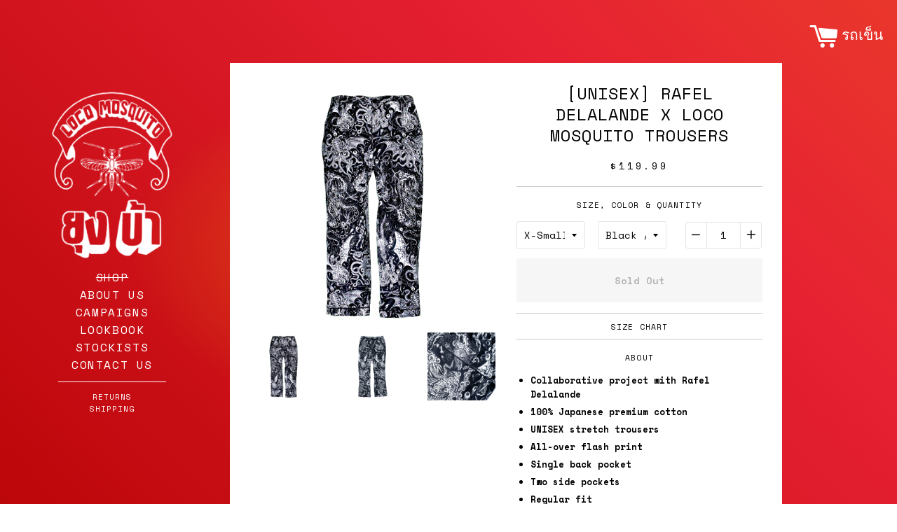

--- FILE ---
content_type: text/html; charset=utf-8
request_url: https://www.loco-mosquito.com/collections/shop-collection/products/unisex-rafel-delalande-x-loco-mosquito-trousers
body_size: 15874
content:
<!doctype html>
<!--[if IE 8]><html class="no-js lt-ie9" lang="en"> <![endif]-->
<!--[if IE 9 ]><html class="ie9 no-js"> <![endif]-->
<!--[if (gt IE 9)|!(IE)]><!--> <html class="no-js"> <!--<![endif]-->
<head>

  <!-- Basic page needs ================================================== -->
  <meta charset="utf-8">
  <meta http-equiv="X-UA-Compatible" content="IE=edge,chrome=1">

  

  <!-- Title and description ================================================== -->
  <title>
    [UNISEX] RAFEL DELALANDE X LOCO MOSQUITO TROUSERS &ndash; Loco Mosquito Co., Ltd
  </title>

  
  <meta name="description" content="A Collaborative Project With Rafel Delalande. All-Over Flash Print On Premium Japanese Cotton. Crafted For Ultimate Comfort.">
  

  <!-- Helpers ================================================== -->
  <!-- /snippets/social-meta-tags.liquid -->


  <meta property="og:type" content="product">
  <meta property="og:title" content="[UNISEX] RAFEL DELALANDE X LOCO MOSQUITO TROUSERS">
  
  <meta property="og:image" content="http://www.loco-mosquito.com/cdn/shop/products/Trousers_RESIZE_grande.png?v=1551250719">
  <meta property="og:image:secure_url" content="https://www.loco-mosquito.com/cdn/shop/products/Trousers_RESIZE_grande.png?v=1551250719">
  
  <meta property="og:image" content="http://www.loco-mosquito.com/cdn/shop/products/Trousers_back__RESIZE_2_grande.png?v=1551250719">
  <meta property="og:image:secure_url" content="https://www.loco-mosquito.com/cdn/shop/products/Trousers_back__RESIZE_2_grande.png?v=1551250719">
  
  <meta property="og:image" content="http://www.loco-mosquito.com/cdn/shop/products/Pocket_detail_3_grande.png?v=1551250817">
  <meta property="og:image:secure_url" content="https://www.loco-mosquito.com/cdn/shop/products/Pocket_detail_3_grande.png?v=1551250817">
  
  <meta property="og:price:amount" content="119.99">
  <meta property="og:price:currency" content="USD">


  <meta property="og:description" content="A Collaborative Project With Rafel Delalande. All-Over Flash Print On Premium Japanese Cotton. Crafted For Ultimate Comfort.">

  <meta property="og:url" content="https://www.loco-mosquito.com/products/unisex-rafel-delalande-x-loco-mosquito-trousers">
  <meta property="og:site_name" content="Loco Mosquito Co., Ltd">





<meta name="twitter:card" content="summary">

  <meta name="twitter:title" content="[UNISEX] RAFEL DELALANDE X LOCO MOSQUITO TROUSERS">
  <meta name="twitter:description" content="A Collaborative Project With Rafel Delalande. All-Over Flash Print On Premium Japanese Cotton. Crafted For Ultimate Comfort.">
  <meta name="twitter:image" content="https://www.loco-mosquito.com/cdn/shop/products/Trousers_RESIZE_medium.png?v=1551250719">
  <meta name="twitter:image:width" content="240">
  <meta name="twitter:image:height" content="240">


  <link rel="canonical" href="https://www.loco-mosquito.com/products/unisex-rafel-delalande-x-loco-mosquito-trousers">
  <meta name="viewport" content="width=device-width,initial-scale=1">
  <meta name="theme-color" content="#000000">

  <!-- CSS ================================================== -->
  <link href="//www.loco-mosquito.com/cdn/shop/t/9/assets/timber.scss.css?v=127503927896521128391697556088" rel="stylesheet" type="text/css" media="all" />

  <link href='https://fonts.googleapis.com/css?family=Montserrat:400,700' rel='stylesheet' type='text/css'>  
  <link href="https://fonts.googleapis.com/css?family=Ceviche+One|Space+Mono:400,400i,700" rel="stylesheet">
  
  <!-- Header hook for plugins ================================================== -->
  <script>window.performance && window.performance.mark && window.performance.mark('shopify.content_for_header.start');</script><meta id="shopify-digital-wallet" name="shopify-digital-wallet" content="/11322636/digital_wallets/dialog">
<meta name="shopify-checkout-api-token" content="3e31195b46c687743f65ac1e656ce39a">
<meta id="in-context-paypal-metadata" data-shop-id="11322636" data-venmo-supported="false" data-environment="production" data-locale="en_US" data-paypal-v4="true" data-currency="USD">
<link rel="alternate" type="application/json+oembed" href="https://www.loco-mosquito.com/products/unisex-rafel-delalande-x-loco-mosquito-trousers.oembed">
<script async="async" src="/checkouts/internal/preloads.js?locale=en-US"></script>
<script id="shopify-features" type="application/json">{"accessToken":"3e31195b46c687743f65ac1e656ce39a","betas":["rich-media-storefront-analytics"],"domain":"www.loco-mosquito.com","predictiveSearch":true,"shopId":11322636,"locale":"en"}</script>
<script>var Shopify = Shopify || {};
Shopify.shop = "locomosquito.myshopify.com";
Shopify.locale = "en";
Shopify.currency = {"active":"USD","rate":"1.0"};
Shopify.country = "US";
Shopify.theme = {"name":"Loco Custom 0.32","id":8404893733,"schema_name":null,"schema_version":null,"theme_store_id":null,"role":"main"};
Shopify.theme.handle = "null";
Shopify.theme.style = {"id":null,"handle":null};
Shopify.cdnHost = "www.loco-mosquito.com/cdn";
Shopify.routes = Shopify.routes || {};
Shopify.routes.root = "/";</script>
<script type="module">!function(o){(o.Shopify=o.Shopify||{}).modules=!0}(window);</script>
<script>!function(o){function n(){var o=[];function n(){o.push(Array.prototype.slice.apply(arguments))}return n.q=o,n}var t=o.Shopify=o.Shopify||{};t.loadFeatures=n(),t.autoloadFeatures=n()}(window);</script>
<script id="shop-js-analytics" type="application/json">{"pageType":"product"}</script>
<script defer="defer" async type="module" src="//www.loco-mosquito.com/cdn/shopifycloud/shop-js/modules/v2/client.init-shop-cart-sync_BT-GjEfc.en.esm.js"></script>
<script defer="defer" async type="module" src="//www.loco-mosquito.com/cdn/shopifycloud/shop-js/modules/v2/chunk.common_D58fp_Oc.esm.js"></script>
<script defer="defer" async type="module" src="//www.loco-mosquito.com/cdn/shopifycloud/shop-js/modules/v2/chunk.modal_xMitdFEc.esm.js"></script>
<script type="module">
  await import("//www.loco-mosquito.com/cdn/shopifycloud/shop-js/modules/v2/client.init-shop-cart-sync_BT-GjEfc.en.esm.js");
await import("//www.loco-mosquito.com/cdn/shopifycloud/shop-js/modules/v2/chunk.common_D58fp_Oc.esm.js");
await import("//www.loco-mosquito.com/cdn/shopifycloud/shop-js/modules/v2/chunk.modal_xMitdFEc.esm.js");

  window.Shopify.SignInWithShop?.initShopCartSync?.({"fedCMEnabled":true,"windoidEnabled":true});

</script>
<script id="__st">var __st={"a":11322636,"offset":25200,"reqid":"383154de-c5db-42d0-9fcd-dea7a157b6d6-1769096752","pageurl":"www.loco-mosquito.com\/collections\/shop-collection\/products\/unisex-rafel-delalande-x-loco-mosquito-trousers","u":"24f8a442527f","p":"product","rtyp":"product","rid":1587729072180};</script>
<script>window.ShopifyPaypalV4VisibilityTracking = true;</script>
<script id="captcha-bootstrap">!function(){'use strict';const t='contact',e='account',n='new_comment',o=[[t,t],['blogs',n],['comments',n],[t,'customer']],c=[[e,'customer_login'],[e,'guest_login'],[e,'recover_customer_password'],[e,'create_customer']],r=t=>t.map((([t,e])=>`form[action*='/${t}']:not([data-nocaptcha='true']) input[name='form_type'][value='${e}']`)).join(','),a=t=>()=>t?[...document.querySelectorAll(t)].map((t=>t.form)):[];function s(){const t=[...o],e=r(t);return a(e)}const i='password',u='form_key',d=['recaptcha-v3-token','g-recaptcha-response','h-captcha-response',i],f=()=>{try{return window.sessionStorage}catch{return}},m='__shopify_v',_=t=>t.elements[u];function p(t,e,n=!1){try{const o=window.sessionStorage,c=JSON.parse(o.getItem(e)),{data:r}=function(t){const{data:e,action:n}=t;return t[m]||n?{data:e,action:n}:{data:t,action:n}}(c);for(const[e,n]of Object.entries(r))t.elements[e]&&(t.elements[e].value=n);n&&o.removeItem(e)}catch(o){console.error('form repopulation failed',{error:o})}}const l='form_type',E='cptcha';function T(t){t.dataset[E]=!0}const w=window,h=w.document,L='Shopify',v='ce_forms',y='captcha';let A=!1;((t,e)=>{const n=(g='f06e6c50-85a8-45c8-87d0-21a2b65856fe',I='https://cdn.shopify.com/shopifycloud/storefront-forms-hcaptcha/ce_storefront_forms_captcha_hcaptcha.v1.5.2.iife.js',D={infoText:'Protected by hCaptcha',privacyText:'Privacy',termsText:'Terms'},(t,e,n)=>{const o=w[L][v],c=o.bindForm;if(c)return c(t,g,e,D).then(n);var r;o.q.push([[t,g,e,D],n]),r=I,A||(h.body.append(Object.assign(h.createElement('script'),{id:'captcha-provider',async:!0,src:r})),A=!0)});var g,I,D;w[L]=w[L]||{},w[L][v]=w[L][v]||{},w[L][v].q=[],w[L][y]=w[L][y]||{},w[L][y].protect=function(t,e){n(t,void 0,e),T(t)},Object.freeze(w[L][y]),function(t,e,n,w,h,L){const[v,y,A,g]=function(t,e,n){const i=e?o:[],u=t?c:[],d=[...i,...u],f=r(d),m=r(i),_=r(d.filter((([t,e])=>n.includes(e))));return[a(f),a(m),a(_),s()]}(w,h,L),I=t=>{const e=t.target;return e instanceof HTMLFormElement?e:e&&e.form},D=t=>v().includes(t);t.addEventListener('submit',(t=>{const e=I(t);if(!e)return;const n=D(e)&&!e.dataset.hcaptchaBound&&!e.dataset.recaptchaBound,o=_(e),c=g().includes(e)&&(!o||!o.value);(n||c)&&t.preventDefault(),c&&!n&&(function(t){try{if(!f())return;!function(t){const e=f();if(!e)return;const n=_(t);if(!n)return;const o=n.value;o&&e.removeItem(o)}(t);const e=Array.from(Array(32),(()=>Math.random().toString(36)[2])).join('');!function(t,e){_(t)||t.append(Object.assign(document.createElement('input'),{type:'hidden',name:u})),t.elements[u].value=e}(t,e),function(t,e){const n=f();if(!n)return;const o=[...t.querySelectorAll(`input[type='${i}']`)].map((({name:t})=>t)),c=[...d,...o],r={};for(const[a,s]of new FormData(t).entries())c.includes(a)||(r[a]=s);n.setItem(e,JSON.stringify({[m]:1,action:t.action,data:r}))}(t,e)}catch(e){console.error('failed to persist form',e)}}(e),e.submit())}));const S=(t,e)=>{t&&!t.dataset[E]&&(n(t,e.some((e=>e===t))),T(t))};for(const o of['focusin','change'])t.addEventListener(o,(t=>{const e=I(t);D(e)&&S(e,y())}));const B=e.get('form_key'),M=e.get(l),P=B&&M;t.addEventListener('DOMContentLoaded',(()=>{const t=y();if(P)for(const e of t)e.elements[l].value===M&&p(e,B);[...new Set([...A(),...v().filter((t=>'true'===t.dataset.shopifyCaptcha))])].forEach((e=>S(e,t)))}))}(h,new URLSearchParams(w.location.search),n,t,e,['guest_login'])})(!0,!0)}();</script>
<script integrity="sha256-4kQ18oKyAcykRKYeNunJcIwy7WH5gtpwJnB7kiuLZ1E=" data-source-attribution="shopify.loadfeatures" defer="defer" src="//www.loco-mosquito.com/cdn/shopifycloud/storefront/assets/storefront/load_feature-a0a9edcb.js" crossorigin="anonymous"></script>
<script data-source-attribution="shopify.dynamic_checkout.dynamic.init">var Shopify=Shopify||{};Shopify.PaymentButton=Shopify.PaymentButton||{isStorefrontPortableWallets:!0,init:function(){window.Shopify.PaymentButton.init=function(){};var t=document.createElement("script");t.src="https://www.loco-mosquito.com/cdn/shopifycloud/portable-wallets/latest/portable-wallets.en.js",t.type="module",document.head.appendChild(t)}};
</script>
<script data-source-attribution="shopify.dynamic_checkout.buyer_consent">
  function portableWalletsHideBuyerConsent(e){var t=document.getElementById("shopify-buyer-consent"),n=document.getElementById("shopify-subscription-policy-button");t&&n&&(t.classList.add("hidden"),t.setAttribute("aria-hidden","true"),n.removeEventListener("click",e))}function portableWalletsShowBuyerConsent(e){var t=document.getElementById("shopify-buyer-consent"),n=document.getElementById("shopify-subscription-policy-button");t&&n&&(t.classList.remove("hidden"),t.removeAttribute("aria-hidden"),n.addEventListener("click",e))}window.Shopify?.PaymentButton&&(window.Shopify.PaymentButton.hideBuyerConsent=portableWalletsHideBuyerConsent,window.Shopify.PaymentButton.showBuyerConsent=portableWalletsShowBuyerConsent);
</script>
<script data-source-attribution="shopify.dynamic_checkout.cart.bootstrap">document.addEventListener("DOMContentLoaded",(function(){function t(){return document.querySelector("shopify-accelerated-checkout-cart, shopify-accelerated-checkout")}if(t())Shopify.PaymentButton.init();else{new MutationObserver((function(e,n){t()&&(Shopify.PaymentButton.init(),n.disconnect())})).observe(document.body,{childList:!0,subtree:!0})}}));
</script>
<link id="shopify-accelerated-checkout-styles" rel="stylesheet" media="screen" href="https://www.loco-mosquito.com/cdn/shopifycloud/portable-wallets/latest/accelerated-checkout-backwards-compat.css" crossorigin="anonymous">
<style id="shopify-accelerated-checkout-cart">
        #shopify-buyer-consent {
  margin-top: 1em;
  display: inline-block;
  width: 100%;
}

#shopify-buyer-consent.hidden {
  display: none;
}

#shopify-subscription-policy-button {
  background: none;
  border: none;
  padding: 0;
  text-decoration: underline;
  font-size: inherit;
  cursor: pointer;
}

#shopify-subscription-policy-button::before {
  box-shadow: none;
}

      </style>

<script>window.performance && window.performance.mark && window.performance.mark('shopify.content_for_header.end');</script>
  <!-- /snippets/oldIE-js.liquid -->


<!--[if lt IE 9]>
<script src="//cdnjs.cloudflare.com/ajax/libs/html5shiv/3.7.2/html5shiv.min.js" type="text/javascript"></script>
<script src="//www.loco-mosquito.com/cdn/shop/t/9/assets/respond.min.js?v=52248677837542619231517217403" type="text/javascript"></script>
<link href="//www.loco-mosquito.com/cdn/shop/t/9/assets/respond-proxy.html" id="respond-proxy" rel="respond-proxy" />
<link href="//www.loco-mosquito.com/search?q=2be22b9ffe4ce7f6efbd416cc41b5056" id="respond-redirect" rel="respond-redirect" />
<script src="//www.loco-mosquito.com/search?q=2be22b9ffe4ce7f6efbd416cc41b5056" type="text/javascript"></script>
<![endif]-->



  <script src="//ajax.googleapis.com/ajax/libs/jquery/1.11.0/jquery.min.js" type="text/javascript"></script>
  <script src="//www.loco-mosquito.com/cdn/shop/t/9/assets/modernizr.min.js?v=137617515274177302221517217402" type="text/javascript"></script>

  <!-- Cloud Zoom ================================================== -->  
  <script src="//www.loco-mosquito.com/cdn/shop/t/9/assets/cloudzoom.js?v=141013931829490016851517217401" type="text/javascript"></script>

  <script src="//www.loco-mosquito.com/cdn/shop/t/9/assets/jquery.vimeo.api.min.js?v=44091534819880782251517217402" type="text/javascript"></script>
  <script src="//www.loco-mosquito.com/cdn/shop/t/9/assets/jquery.fancybox.pack.js?v=98388074616830255951517217402" type="text/javascript"></script>


  <!-- Call quick start function. -->
  <script type="text/javascript">
    CloudZoom.quickStart();
  </script>

  
  


<link href="https://monorail-edge.shopifysvc.com" rel="dns-prefetch">
<script>(function(){if ("sendBeacon" in navigator && "performance" in window) {try {var session_token_from_headers = performance.getEntriesByType('navigation')[0].serverTiming.find(x => x.name == '_s').description;} catch {var session_token_from_headers = undefined;}var session_cookie_matches = document.cookie.match(/_shopify_s=([^;]*)/);var session_token_from_cookie = session_cookie_matches && session_cookie_matches.length === 2 ? session_cookie_matches[1] : "";var session_token = session_token_from_headers || session_token_from_cookie || "";function handle_abandonment_event(e) {var entries = performance.getEntries().filter(function(entry) {return /monorail-edge.shopifysvc.com/.test(entry.name);});if (!window.abandonment_tracked && entries.length === 0) {window.abandonment_tracked = true;var currentMs = Date.now();var navigation_start = performance.timing.navigationStart;var payload = {shop_id: 11322636,url: window.location.href,navigation_start,duration: currentMs - navigation_start,session_token,page_type: "product"};window.navigator.sendBeacon("https://monorail-edge.shopifysvc.com/v1/produce", JSON.stringify({schema_id: "online_store_buyer_site_abandonment/1.1",payload: payload,metadata: {event_created_at_ms: currentMs,event_sent_at_ms: currentMs}}));}}window.addEventListener('pagehide', handle_abandonment_event);}}());</script>
<script id="web-pixels-manager-setup">(function e(e,d,r,n,o){if(void 0===o&&(o={}),!Boolean(null===(a=null===(i=window.Shopify)||void 0===i?void 0:i.analytics)||void 0===a?void 0:a.replayQueue)){var i,a;window.Shopify=window.Shopify||{};var t=window.Shopify;t.analytics=t.analytics||{};var s=t.analytics;s.replayQueue=[],s.publish=function(e,d,r){return s.replayQueue.push([e,d,r]),!0};try{self.performance.mark("wpm:start")}catch(e){}var l=function(){var e={modern:/Edge?\/(1{2}[4-9]|1[2-9]\d|[2-9]\d{2}|\d{4,})\.\d+(\.\d+|)|Firefox\/(1{2}[4-9]|1[2-9]\d|[2-9]\d{2}|\d{4,})\.\d+(\.\d+|)|Chrom(ium|e)\/(9{2}|\d{3,})\.\d+(\.\d+|)|(Maci|X1{2}).+ Version\/(15\.\d+|(1[6-9]|[2-9]\d|\d{3,})\.\d+)([,.]\d+|)( \(\w+\)|)( Mobile\/\w+|) Safari\/|Chrome.+OPR\/(9{2}|\d{3,})\.\d+\.\d+|(CPU[ +]OS|iPhone[ +]OS|CPU[ +]iPhone|CPU IPhone OS|CPU iPad OS)[ +]+(15[._]\d+|(1[6-9]|[2-9]\d|\d{3,})[._]\d+)([._]\d+|)|Android:?[ /-](13[3-9]|1[4-9]\d|[2-9]\d{2}|\d{4,})(\.\d+|)(\.\d+|)|Android.+Firefox\/(13[5-9]|1[4-9]\d|[2-9]\d{2}|\d{4,})\.\d+(\.\d+|)|Android.+Chrom(ium|e)\/(13[3-9]|1[4-9]\d|[2-9]\d{2}|\d{4,})\.\d+(\.\d+|)|SamsungBrowser\/([2-9]\d|\d{3,})\.\d+/,legacy:/Edge?\/(1[6-9]|[2-9]\d|\d{3,})\.\d+(\.\d+|)|Firefox\/(5[4-9]|[6-9]\d|\d{3,})\.\d+(\.\d+|)|Chrom(ium|e)\/(5[1-9]|[6-9]\d|\d{3,})\.\d+(\.\d+|)([\d.]+$|.*Safari\/(?![\d.]+ Edge\/[\d.]+$))|(Maci|X1{2}).+ Version\/(10\.\d+|(1[1-9]|[2-9]\d|\d{3,})\.\d+)([,.]\d+|)( \(\w+\)|)( Mobile\/\w+|) Safari\/|Chrome.+OPR\/(3[89]|[4-9]\d|\d{3,})\.\d+\.\d+|(CPU[ +]OS|iPhone[ +]OS|CPU[ +]iPhone|CPU IPhone OS|CPU iPad OS)[ +]+(10[._]\d+|(1[1-9]|[2-9]\d|\d{3,})[._]\d+)([._]\d+|)|Android:?[ /-](13[3-9]|1[4-9]\d|[2-9]\d{2}|\d{4,})(\.\d+|)(\.\d+|)|Mobile Safari.+OPR\/([89]\d|\d{3,})\.\d+\.\d+|Android.+Firefox\/(13[5-9]|1[4-9]\d|[2-9]\d{2}|\d{4,})\.\d+(\.\d+|)|Android.+Chrom(ium|e)\/(13[3-9]|1[4-9]\d|[2-9]\d{2}|\d{4,})\.\d+(\.\d+|)|Android.+(UC? ?Browser|UCWEB|U3)[ /]?(15\.([5-9]|\d{2,})|(1[6-9]|[2-9]\d|\d{3,})\.\d+)\.\d+|SamsungBrowser\/(5\.\d+|([6-9]|\d{2,})\.\d+)|Android.+MQ{2}Browser\/(14(\.(9|\d{2,})|)|(1[5-9]|[2-9]\d|\d{3,})(\.\d+|))(\.\d+|)|K[Aa][Ii]OS\/(3\.\d+|([4-9]|\d{2,})\.\d+)(\.\d+|)/},d=e.modern,r=e.legacy,n=navigator.userAgent;return n.match(d)?"modern":n.match(r)?"legacy":"unknown"}(),u="modern"===l?"modern":"legacy",c=(null!=n?n:{modern:"",legacy:""})[u],f=function(e){return[e.baseUrl,"/wpm","/b",e.hashVersion,"modern"===e.buildTarget?"m":"l",".js"].join("")}({baseUrl:d,hashVersion:r,buildTarget:u}),m=function(e){var d=e.version,r=e.bundleTarget,n=e.surface,o=e.pageUrl,i=e.monorailEndpoint;return{emit:function(e){var a=e.status,t=e.errorMsg,s=(new Date).getTime(),l=JSON.stringify({metadata:{event_sent_at_ms:s},events:[{schema_id:"web_pixels_manager_load/3.1",payload:{version:d,bundle_target:r,page_url:o,status:a,surface:n,error_msg:t},metadata:{event_created_at_ms:s}}]});if(!i)return console&&console.warn&&console.warn("[Web Pixels Manager] No Monorail endpoint provided, skipping logging."),!1;try{return self.navigator.sendBeacon.bind(self.navigator)(i,l)}catch(e){}var u=new XMLHttpRequest;try{return u.open("POST",i,!0),u.setRequestHeader("Content-Type","text/plain"),u.send(l),!0}catch(e){return console&&console.warn&&console.warn("[Web Pixels Manager] Got an unhandled error while logging to Monorail."),!1}}}}({version:r,bundleTarget:l,surface:e.surface,pageUrl:self.location.href,monorailEndpoint:e.monorailEndpoint});try{o.browserTarget=l,function(e){var d=e.src,r=e.async,n=void 0===r||r,o=e.onload,i=e.onerror,a=e.sri,t=e.scriptDataAttributes,s=void 0===t?{}:t,l=document.createElement("script"),u=document.querySelector("head"),c=document.querySelector("body");if(l.async=n,l.src=d,a&&(l.integrity=a,l.crossOrigin="anonymous"),s)for(var f in s)if(Object.prototype.hasOwnProperty.call(s,f))try{l.dataset[f]=s[f]}catch(e){}if(o&&l.addEventListener("load",o),i&&l.addEventListener("error",i),u)u.appendChild(l);else{if(!c)throw new Error("Did not find a head or body element to append the script");c.appendChild(l)}}({src:f,async:!0,onload:function(){if(!function(){var e,d;return Boolean(null===(d=null===(e=window.Shopify)||void 0===e?void 0:e.analytics)||void 0===d?void 0:d.initialized)}()){var d=window.webPixelsManager.init(e)||void 0;if(d){var r=window.Shopify.analytics;r.replayQueue.forEach((function(e){var r=e[0],n=e[1],o=e[2];d.publishCustomEvent(r,n,o)})),r.replayQueue=[],r.publish=d.publishCustomEvent,r.visitor=d.visitor,r.initialized=!0}}},onerror:function(){return m.emit({status:"failed",errorMsg:"".concat(f," has failed to load")})},sri:function(e){var d=/^sha384-[A-Za-z0-9+/=]+$/;return"string"==typeof e&&d.test(e)}(c)?c:"",scriptDataAttributes:o}),m.emit({status:"loading"})}catch(e){m.emit({status:"failed",errorMsg:(null==e?void 0:e.message)||"Unknown error"})}}})({shopId: 11322636,storefrontBaseUrl: "https://www.loco-mosquito.com",extensionsBaseUrl: "https://extensions.shopifycdn.com/cdn/shopifycloud/web-pixels-manager",monorailEndpoint: "https://monorail-edge.shopifysvc.com/unstable/produce_batch",surface: "storefront-renderer",enabledBetaFlags: ["2dca8a86"],webPixelsConfigList: [{"id":"127664283","eventPayloadVersion":"v1","runtimeContext":"LAX","scriptVersion":"1","type":"CUSTOM","privacyPurposes":["ANALYTICS"],"name":"Google Analytics tag (migrated)"},{"id":"shopify-app-pixel","configuration":"{}","eventPayloadVersion":"v1","runtimeContext":"STRICT","scriptVersion":"0450","apiClientId":"shopify-pixel","type":"APP","privacyPurposes":["ANALYTICS","MARKETING"]},{"id":"shopify-custom-pixel","eventPayloadVersion":"v1","runtimeContext":"LAX","scriptVersion":"0450","apiClientId":"shopify-pixel","type":"CUSTOM","privacyPurposes":["ANALYTICS","MARKETING"]}],isMerchantRequest: false,initData: {"shop":{"name":"Loco Mosquito Co., Ltd","paymentSettings":{"currencyCode":"USD"},"myshopifyDomain":"locomosquito.myshopify.com","countryCode":"TH","storefrontUrl":"https:\/\/www.loco-mosquito.com"},"customer":null,"cart":null,"checkout":null,"productVariants":[{"price":{"amount":119.99,"currencyCode":"USD"},"product":{"title":"[UNISEX] RAFEL DELALANDE X LOCO MOSQUITO TROUSERS","vendor":"Rafel Delalande x Loco Mosquito","id":"1587729072180","untranslatedTitle":"[UNISEX] RAFEL DELALANDE X LOCO MOSQUITO TROUSERS","url":"\/products\/unisex-rafel-delalande-x-loco-mosquito-trousers","type":"Raf Trousers"},"id":"14177030832180","image":{"src":"\/\/www.loco-mosquito.com\/cdn\/shop\/products\/Trousers_RESIZE.png?v=1551250719"},"sku":"RAF006","title":"X-Small (24-26) \/ Black \/ White","untranslatedTitle":"X-Small (24-26) \/ Black \/ White"},{"price":{"amount":119.99,"currencyCode":"USD"},"product":{"title":"[UNISEX] RAFEL DELALANDE X LOCO MOSQUITO TROUSERS","vendor":"Rafel Delalande x Loco Mosquito","id":"1587729072180","untranslatedTitle":"[UNISEX] RAFEL DELALANDE X LOCO MOSQUITO TROUSERS","url":"\/products\/unisex-rafel-delalande-x-loco-mosquito-trousers","type":"Raf Trousers"},"id":"14177030864948","image":{"src":"\/\/www.loco-mosquito.com\/cdn\/shop\/products\/Trousers_RESIZE.png?v=1551250719"},"sku":"RAF007","title":"Small (27-29) \/ Black \/ White","untranslatedTitle":"Small (27-29) \/ Black \/ White"},{"price":{"amount":119.99,"currencyCode":"USD"},"product":{"title":"[UNISEX] RAFEL DELALANDE X LOCO MOSQUITO TROUSERS","vendor":"Rafel Delalande x Loco Mosquito","id":"1587729072180","untranslatedTitle":"[UNISEX] RAFEL DELALANDE X LOCO MOSQUITO TROUSERS","url":"\/products\/unisex-rafel-delalande-x-loco-mosquito-trousers","type":"Raf Trousers"},"id":"14177030897716","image":{"src":"\/\/www.loco-mosquito.com\/cdn\/shop\/products\/Trousers_RESIZE.png?v=1551250719"},"sku":"RAF008","title":"Medium (30-32) \/ Black \/ White","untranslatedTitle":"Medium (30-32) \/ Black \/ White"},{"price":{"amount":119.99,"currencyCode":"USD"},"product":{"title":"[UNISEX] RAFEL DELALANDE X LOCO MOSQUITO TROUSERS","vendor":"Rafel Delalande x Loco Mosquito","id":"1587729072180","untranslatedTitle":"[UNISEX] RAFEL DELALANDE X LOCO MOSQUITO TROUSERS","url":"\/products\/unisex-rafel-delalande-x-loco-mosquito-trousers","type":"Raf Trousers"},"id":"14177030930484","image":{"src":"\/\/www.loco-mosquito.com\/cdn\/shop\/products\/Trousers_RESIZE.png?v=1551250719"},"sku":"RAF009","title":"Large (33-34) \/ Black \/ White","untranslatedTitle":"Large (33-34) \/ Black \/ White"},{"price":{"amount":119.99,"currencyCode":"USD"},"product":{"title":"[UNISEX] RAFEL DELALANDE X LOCO MOSQUITO TROUSERS","vendor":"Rafel Delalande x Loco Mosquito","id":"1587729072180","untranslatedTitle":"[UNISEX] RAFEL DELALANDE X LOCO MOSQUITO TROUSERS","url":"\/products\/unisex-rafel-delalande-x-loco-mosquito-trousers","type":"Raf Trousers"},"id":"14177030963252","image":{"src":"\/\/www.loco-mosquito.com\/cdn\/shop\/products\/Trousers_RESIZE.png?v=1551250719"},"sku":"RAF010","title":"X-Large (35-36) \/ Black \/ White","untranslatedTitle":"X-Large (35-36) \/ Black \/ White"}],"purchasingCompany":null},},"https://www.loco-mosquito.com/cdn","fcfee988w5aeb613cpc8e4bc33m6693e112",{"modern":"","legacy":""},{"shopId":"11322636","storefrontBaseUrl":"https:\/\/www.loco-mosquito.com","extensionBaseUrl":"https:\/\/extensions.shopifycdn.com\/cdn\/shopifycloud\/web-pixels-manager","surface":"storefront-renderer","enabledBetaFlags":"[\"2dca8a86\"]","isMerchantRequest":"false","hashVersion":"fcfee988w5aeb613cpc8e4bc33m6693e112","publish":"custom","events":"[[\"page_viewed\",{}],[\"product_viewed\",{\"productVariant\":{\"price\":{\"amount\":119.99,\"currencyCode\":\"USD\"},\"product\":{\"title\":\"[UNISEX] RAFEL DELALANDE X LOCO MOSQUITO TROUSERS\",\"vendor\":\"Rafel Delalande x Loco Mosquito\",\"id\":\"1587729072180\",\"untranslatedTitle\":\"[UNISEX] RAFEL DELALANDE X LOCO MOSQUITO TROUSERS\",\"url\":\"\/products\/unisex-rafel-delalande-x-loco-mosquito-trousers\",\"type\":\"Raf Trousers\"},\"id\":\"14177030832180\",\"image\":{\"src\":\"\/\/www.loco-mosquito.com\/cdn\/shop\/products\/Trousers_RESIZE.png?v=1551250719\"},\"sku\":\"RAF006\",\"title\":\"X-Small (24-26) \/ Black \/ White\",\"untranslatedTitle\":\"X-Small (24-26) \/ Black \/ White\"}}]]"});</script><script>
  window.ShopifyAnalytics = window.ShopifyAnalytics || {};
  window.ShopifyAnalytics.meta = window.ShopifyAnalytics.meta || {};
  window.ShopifyAnalytics.meta.currency = 'USD';
  var meta = {"product":{"id":1587729072180,"gid":"gid:\/\/shopify\/Product\/1587729072180","vendor":"Rafel Delalande x Loco Mosquito","type":"Raf Trousers","handle":"unisex-rafel-delalande-x-loco-mosquito-trousers","variants":[{"id":14177030832180,"price":11999,"name":"[UNISEX] RAFEL DELALANDE X LOCO MOSQUITO TROUSERS - X-Small (24-26) \/ Black \/ White","public_title":"X-Small (24-26) \/ Black \/ White","sku":"RAF006"},{"id":14177030864948,"price":11999,"name":"[UNISEX] RAFEL DELALANDE X LOCO MOSQUITO TROUSERS - Small (27-29) \/ Black \/ White","public_title":"Small (27-29) \/ Black \/ White","sku":"RAF007"},{"id":14177030897716,"price":11999,"name":"[UNISEX] RAFEL DELALANDE X LOCO MOSQUITO TROUSERS - Medium (30-32) \/ Black \/ White","public_title":"Medium (30-32) \/ Black \/ White","sku":"RAF008"},{"id":14177030930484,"price":11999,"name":"[UNISEX] RAFEL DELALANDE X LOCO MOSQUITO TROUSERS - Large (33-34) \/ Black \/ White","public_title":"Large (33-34) \/ Black \/ White","sku":"RAF009"},{"id":14177030963252,"price":11999,"name":"[UNISEX] RAFEL DELALANDE X LOCO MOSQUITO TROUSERS - X-Large (35-36) \/ Black \/ White","public_title":"X-Large (35-36) \/ Black \/ White","sku":"RAF010"}],"remote":false},"page":{"pageType":"product","resourceType":"product","resourceId":1587729072180,"requestId":"383154de-c5db-42d0-9fcd-dea7a157b6d6-1769096752"}};
  for (var attr in meta) {
    window.ShopifyAnalytics.meta[attr] = meta[attr];
  }
</script>
<script class="analytics">
  (function () {
    var customDocumentWrite = function(content) {
      var jquery = null;

      if (window.jQuery) {
        jquery = window.jQuery;
      } else if (window.Checkout && window.Checkout.$) {
        jquery = window.Checkout.$;
      }

      if (jquery) {
        jquery('body').append(content);
      }
    };

    var hasLoggedConversion = function(token) {
      if (token) {
        return document.cookie.indexOf('loggedConversion=' + token) !== -1;
      }
      return false;
    }

    var setCookieIfConversion = function(token) {
      if (token) {
        var twoMonthsFromNow = new Date(Date.now());
        twoMonthsFromNow.setMonth(twoMonthsFromNow.getMonth() + 2);

        document.cookie = 'loggedConversion=' + token + '; expires=' + twoMonthsFromNow;
      }
    }

    var trekkie = window.ShopifyAnalytics.lib = window.trekkie = window.trekkie || [];
    if (trekkie.integrations) {
      return;
    }
    trekkie.methods = [
      'identify',
      'page',
      'ready',
      'track',
      'trackForm',
      'trackLink'
    ];
    trekkie.factory = function(method) {
      return function() {
        var args = Array.prototype.slice.call(arguments);
        args.unshift(method);
        trekkie.push(args);
        return trekkie;
      };
    };
    for (var i = 0; i < trekkie.methods.length; i++) {
      var key = trekkie.methods[i];
      trekkie[key] = trekkie.factory(key);
    }
    trekkie.load = function(config) {
      trekkie.config = config || {};
      trekkie.config.initialDocumentCookie = document.cookie;
      var first = document.getElementsByTagName('script')[0];
      var script = document.createElement('script');
      script.type = 'text/javascript';
      script.onerror = function(e) {
        var scriptFallback = document.createElement('script');
        scriptFallback.type = 'text/javascript';
        scriptFallback.onerror = function(error) {
                var Monorail = {
      produce: function produce(monorailDomain, schemaId, payload) {
        var currentMs = new Date().getTime();
        var event = {
          schema_id: schemaId,
          payload: payload,
          metadata: {
            event_created_at_ms: currentMs,
            event_sent_at_ms: currentMs
          }
        };
        return Monorail.sendRequest("https://" + monorailDomain + "/v1/produce", JSON.stringify(event));
      },
      sendRequest: function sendRequest(endpointUrl, payload) {
        // Try the sendBeacon API
        if (window && window.navigator && typeof window.navigator.sendBeacon === 'function' && typeof window.Blob === 'function' && !Monorail.isIos12()) {
          var blobData = new window.Blob([payload], {
            type: 'text/plain'
          });

          if (window.navigator.sendBeacon(endpointUrl, blobData)) {
            return true;
          } // sendBeacon was not successful

        } // XHR beacon

        var xhr = new XMLHttpRequest();

        try {
          xhr.open('POST', endpointUrl);
          xhr.setRequestHeader('Content-Type', 'text/plain');
          xhr.send(payload);
        } catch (e) {
          console.log(e);
        }

        return false;
      },
      isIos12: function isIos12() {
        return window.navigator.userAgent.lastIndexOf('iPhone; CPU iPhone OS 12_') !== -1 || window.navigator.userAgent.lastIndexOf('iPad; CPU OS 12_') !== -1;
      }
    };
    Monorail.produce('monorail-edge.shopifysvc.com',
      'trekkie_storefront_load_errors/1.1',
      {shop_id: 11322636,
      theme_id: 8404893733,
      app_name: "storefront",
      context_url: window.location.href,
      source_url: "//www.loco-mosquito.com/cdn/s/trekkie.storefront.1bbfab421998800ff09850b62e84b8915387986d.min.js"});

        };
        scriptFallback.async = true;
        scriptFallback.src = '//www.loco-mosquito.com/cdn/s/trekkie.storefront.1bbfab421998800ff09850b62e84b8915387986d.min.js';
        first.parentNode.insertBefore(scriptFallback, first);
      };
      script.async = true;
      script.src = '//www.loco-mosquito.com/cdn/s/trekkie.storefront.1bbfab421998800ff09850b62e84b8915387986d.min.js';
      first.parentNode.insertBefore(script, first);
    };
    trekkie.load(
      {"Trekkie":{"appName":"storefront","development":false,"defaultAttributes":{"shopId":11322636,"isMerchantRequest":null,"themeId":8404893733,"themeCityHash":"16121961071943865569","contentLanguage":"en","currency":"USD","eventMetadataId":"11e2bd8f-0fd4-4ec9-8c5c-ba54ff09ec31"},"isServerSideCookieWritingEnabled":true,"monorailRegion":"shop_domain","enabledBetaFlags":["65f19447"]},"Session Attribution":{},"S2S":{"facebookCapiEnabled":false,"source":"trekkie-storefront-renderer","apiClientId":580111}}
    );

    var loaded = false;
    trekkie.ready(function() {
      if (loaded) return;
      loaded = true;

      window.ShopifyAnalytics.lib = window.trekkie;

      var originalDocumentWrite = document.write;
      document.write = customDocumentWrite;
      try { window.ShopifyAnalytics.merchantGoogleAnalytics.call(this); } catch(error) {};
      document.write = originalDocumentWrite;

      window.ShopifyAnalytics.lib.page(null,{"pageType":"product","resourceType":"product","resourceId":1587729072180,"requestId":"383154de-c5db-42d0-9fcd-dea7a157b6d6-1769096752","shopifyEmitted":true});

      var match = window.location.pathname.match(/checkouts\/(.+)\/(thank_you|post_purchase)/)
      var token = match? match[1]: undefined;
      if (!hasLoggedConversion(token)) {
        setCookieIfConversion(token);
        window.ShopifyAnalytics.lib.track("Viewed Product",{"currency":"USD","variantId":14177030832180,"productId":1587729072180,"productGid":"gid:\/\/shopify\/Product\/1587729072180","name":"[UNISEX] RAFEL DELALANDE X LOCO MOSQUITO TROUSERS - X-Small (24-26) \/ Black \/ White","price":"119.99","sku":"RAF006","brand":"Rafel Delalande x Loco Mosquito","variant":"X-Small (24-26) \/ Black \/ White","category":"Raf Trousers","nonInteraction":true,"remote":false},undefined,undefined,{"shopifyEmitted":true});
      window.ShopifyAnalytics.lib.track("monorail:\/\/trekkie_storefront_viewed_product\/1.1",{"currency":"USD","variantId":14177030832180,"productId":1587729072180,"productGid":"gid:\/\/shopify\/Product\/1587729072180","name":"[UNISEX] RAFEL DELALANDE X LOCO MOSQUITO TROUSERS - X-Small (24-26) \/ Black \/ White","price":"119.99","sku":"RAF006","brand":"Rafel Delalande x Loco Mosquito","variant":"X-Small (24-26) \/ Black \/ White","category":"Raf Trousers","nonInteraction":true,"remote":false,"referer":"https:\/\/www.loco-mosquito.com\/collections\/shop-collection\/products\/unisex-rafel-delalande-x-loco-mosquito-trousers"});
      }
    });


        var eventsListenerScript = document.createElement('script');
        eventsListenerScript.async = true;
        eventsListenerScript.src = "//www.loco-mosquito.com/cdn/shopifycloud/storefront/assets/shop_events_listener-3da45d37.js";
        document.getElementsByTagName('head')[0].appendChild(eventsListenerScript);

})();</script>
  <script>
  if (!window.ga || (window.ga && typeof window.ga !== 'function')) {
    window.ga = function ga() {
      (window.ga.q = window.ga.q || []).push(arguments);
      if (window.Shopify && window.Shopify.analytics && typeof window.Shopify.analytics.publish === 'function') {
        window.Shopify.analytics.publish("ga_stub_called", {}, {sendTo: "google_osp_migration"});
      }
      console.error("Shopify's Google Analytics stub called with:", Array.from(arguments), "\nSee https://help.shopify.com/manual/promoting-marketing/pixels/pixel-migration#google for more information.");
    };
    if (window.Shopify && window.Shopify.analytics && typeof window.Shopify.analytics.publish === 'function') {
      window.Shopify.analytics.publish("ga_stub_initialized", {}, {sendTo: "google_osp_migration"});
    }
  }
</script>
<script
  defer
  src="https://www.loco-mosquito.com/cdn/shopifycloud/perf-kit/shopify-perf-kit-3.0.4.min.js"
  data-application="storefront-renderer"
  data-shop-id="11322636"
  data-render-region="gcp-us-central1"
  data-page-type="product"
  data-theme-instance-id="8404893733"
  data-theme-name=""
  data-theme-version=""
  data-monorail-region="shop_domain"
  data-resource-timing-sampling-rate="10"
  data-shs="true"
  data-shs-beacon="true"
  data-shs-export-with-fetch="true"
  data-shs-logs-sample-rate="1"
  data-shs-beacon-endpoint="https://www.loco-mosquito.com/api/collect"
></script>
</head>


<body id="unisex-rafel-delalande-x-loco-mosquito-trousers" class="template-product" >

  

  <div id="NavDrawer" class="drawer drawer--left">
    <div class="drawer__header">
      <div class="drawer__title h3">Browse</div>
      <div class="drawer__close js-drawer-close">
        <button type="button" class="icon-fallback-text">
          <span class="icon icon-x" aria-hidden="true"></span>
          <span class="fallback-text">Close menu</span>
        </button>
      </div>
    </div>
    <!-- begin mobile-nav -->
    <ul class="mobile-nav">
      <li class="mobile-nav__item mobile-nav__search">
        <!-- /snippets/search-bar.liquid -->


<form action="/search" method="get" class="input-group search-bar" role="search">
  
  <input type="search" name="q" value="" placeholder="Search our store" class="input-group-field" aria-label="Search our store">
  <span class="input-group-btn">
    <button type="submit" class="btn icon-fallback-text">
      <span class="icon icon-search" aria-hidden="true"></span>
      <span class="fallback-text">Search</span>
    </button>
  </span>
</form>

      </li>
      
      
      
      
      <li class="mobile-nav__item mobile-nav__item--active">
        <a href="/collections/shop-collection" class="mobile-nav__link">Shop</a>
      </li>
      
      
      
      
      
      <li class="mobile-nav__item">
        <a href="/pages/about-us" class="mobile-nav__link">About us</a>
      </li>
      
      
      
      
      
      <li class="mobile-nav__item">
        <a href="/pages/latest-campaigns" class="mobile-nav__link">Campaigns</a>
      </li>
      
      
      
      
      
      <li class="mobile-nav__item">
        <a href="/pages/slideshow" class="mobile-nav__link">Lookbook</a>
      </li>
      
      
      
      
      
      <li class="mobile-nav__item">
        <a href="/pages/stockists" class="mobile-nav__link">Stockists</a>
      </li>
      
      
      
      
      
      <li class="mobile-nav__item">
        <a href="/pages/contact" class="mobile-nav__link">Contact Us</a>
      </li>
      
      

      
      
      
      
      <li class="mobile-nav__item">
        <a href="/pages/returns-refund-policy" class="mobile-nav__link">Returns</a>
      </li>
      
      
      
      
      
      <li class="mobile-nav__item">
        <a href="/pages/shipping" class="mobile-nav__link">Shipping</a>
      </li>
      
      

      
      
      
      <li class="mobile-nav__item">
        <a href="/account/login" id="customer_login_link">Log in</a>
      </li>
      
      <li class="mobile-nav__item">
        <a href="/account/register" id="customer_register_link">Create account</a>
      </li>
      
      
      
    </ul>
    <!-- //mobile-nav -->
  </div>
  <div id="CartDrawer" class="drawer drawer--right">
    <div class="drawer__header">
      <div class="drawer__title h3">Shopping Cart</div>
      <div class="drawer__close js-drawer-close">
        <button type="button" class="icon-fallback-text">
          <span class="icon icon-x" aria-hidden="true"></span>
          <span class="fallback-text">"Close Cart"</span>
        </button>
      </div>
    </div>
    <div id="CartContainer"></div>
  </div>

  <div id="bg-wrapper">  
    <img id="flame-img" src="//www.loco-mosquito.com/cdn/shop/t/9/assets/flame.gif?v=76437612312893280051517308059" alt="flame animation">

    <div id="picture" >
      <img class="hide" src="//www.loco-mosquito.com/cdn/shop/t/9/assets/bg-pattern.gif?v=83118312130995065011517217400"/>
    </div>
  </div>
  
  

  <div id="bg-wrapper2">
    <div id="picture2" >
    </div>
  </div>

  <div id="desktop-cart-button" class="medium-down--hide">
    <a href="/cart" class="js-drawer-open-right" aria-controls="CartDrawer" aria-expanded="false">
      <span class="icon-fallback-text">
        <span class="icon icon-cart" aria-hidden="true"></span>
        <span class="cart-text">
          <span class="thai-text">รถเข็น</span>
          <span class="english-text">cart</span>
        </span>
      </span>
      

    </a>
  </div>

  <div id="fixed-nav" class="medium-down--hide">
    <header class="site-header" role="banner">
      
      
        <div class="h1 site-header__logo" itemscope itemtype="http://schema.org/Organization">
          
          
          <a href="/" itemprop="url" class="site-header__logo-link">
            <img src="//www.loco-mosquito.com/cdn/shop/t/9/assets/logo.png?v=93599406946223827031521710294" alt="Loco Mosquito Co., Ltd" itemprop="logo">
          </a>
          
          
        </div>
      
    </header>

    <nav class="nav-bar" role="navigation">
      
      <!-- begin site-nav -->
      <ul class="site-nav" id="AccessibleNav">
        
        
        
        
        <li class="site-nav--active">
          <a href="/collections/shop-collection" class="site-nav__link">Shop</a>
        </li>
        
        
        
        
        
        <li >
          <a href="/pages/about-us" class="site-nav__link">About us</a>
        </li>
        
        
        
        
        
        <li >
          <a href="/pages/latest-campaigns" class="site-nav__link">Campaigns</a>
        </li>
        
        
        
        
        
        <li >
          <a href="/pages/slideshow" class="site-nav__link">Lookbook</a>
        </li>
        
        
        
        
        
        <li >
          <a href="/pages/stockists" class="site-nav__link">Stockists</a>
        </li>
        
        
        
        
        
        <li >
          <a href="/pages/contact" class="site-nav__link">Contact Us</a>
        </li>
        
        
      </ul>

      <ul class="site-nav" id="sub-main-menu">
        
        
        
        
        <li >
          <a href="/pages/returns-refund-policy" class="site-nav__link">Returns</a>
        </li>
        
        
        
        
        
        <li >
          <a href="/pages/shipping" class="site-nav__link">Shipping</a>
        </li>
        
        
      </ul>        

      <!-- //site-nav -->
    </nav>
  </div>


  <div id="PageContainer" class="is-moved-by-drawer">

    <div id="mobile-nav" class="large--hide medium-down--show">
      <div class="grid">
        <div class="grid__item one-quarter">
          <div class="site-nav--mobile">
            <button type="button" class="icon-fallback-text site-nav__link js-drawer-open-left" aria-controls="NavDrawer" aria-expanded="false">
              <span class="icon icon-hamburger" aria-hidden="true"></span>
              <span class="fallback-text">Menu</span>
            </button>
          </div>
        </div>
        <div class="grid__item one-half text-center">
          <a id="mob-logo" href="/">LOCO MOSQUITO</a>
        </div>
        <div class="grid__item one-quarter text-right">
          <div class="site-nav--mobile">
            <a href="/cart" id="cart-icon-mob" class="js-drawer-open-right" aria-controls="CartDrawer" aria-expanded="false">
              <span class="icon-fallback-text">
                <span class="icon icon-cart" aria-hidden="true"></span>
                <span class="fallback-text">Cart</span>
              </span>
            </a>
          </div>
        </div>
      </div>
    </div>



    <div class="grid-uniform">
      <div class="grid__item large--one-quarter medium-down--hide">
      </div>
      <main class="main-content grid__item large--five-eighths" role="main">
        <!-- /templates/product.liquid -->


<div class="product-info" itemscope itemtype="http://schema.org/Product">

  <meta itemprop="url" content="https://www.loco-mosquito.com/products/unisex-rafel-delalande-x-loco-mosquito-trousers">
  <meta itemprop="image" content="//www.loco-mosquito.com/cdn/shop/products/Trousers_RESIZE_grande.png?v=1551250719">

  
  


  <div class="grid product-single">

    <div id="product-image" class="grid__item large--one-half text-center">

      <!-- Create a Cloud Zoom in the usual way. -->
      <img width = "520px" id = "zoom1" class = "cloudzoom" src = "//www.loco-mosquito.com/cdn/shop/products/Trousers_RESIZE_2048x2048.png?v=1551250719"data-cloudzoom = "zoomImage: '//www.loco-mosquito.com/cdn/shop/products/Trousers_RESIZE_1024x1024.png?v=1551250719',zoomPosition: 'inside', autoInside:500, touchStartDelay:100" />

      <!-- Identify elements as gallery elements using the 'cloudzoom-gallery' class. -->
      <!-- Use the 'useZoom' option to associate the element to specific Cloud Zoom instance. -->
     
      <div class="grid-uniform thumbnails">
        
        <div class="grid__item one-third">
          <a  href="#" class="cloudzoom-gallery" data-cloudzoom = "useZoom: '#zoom1', image: '//www.loco-mosquito.com/cdn/shop/products/Trousers_RESIZE_large.png?v=1551250719', zoomImage: '//www.loco-mosquito.com/cdn/shop/products/Trousers_RESIZE_1024x1024.png?v=1551250719'">
            <img src="//www.loco-mosquito.com/cdn/shop/products/Trousers_RESIZE_medium.png?v=1551250719" alt="[UNISEX] RAFEL DELALANDE X LOCO MOSQUITO TROUSERS: Alternate View #1">
          </a>
        </div>
        
        <div class="grid__item one-third">
          <a  href="#" class="cloudzoom-gallery" data-cloudzoom = "useZoom: '#zoom1', image: '//www.loco-mosquito.com/cdn/shop/products/Trousers_back__RESIZE_2_large.png?v=1551250719', zoomImage: '//www.loco-mosquito.com/cdn/shop/products/Trousers_back__RESIZE_2_1024x1024.png?v=1551250719'">
            <img src="//www.loco-mosquito.com/cdn/shop/products/Trousers_back__RESIZE_2_medium.png?v=1551250719" alt="[UNISEX] RAFEL DELALANDE X LOCO MOSQUITO TROUSERS: Alternate View #2">
          </a>
        </div>
        
        <div class="grid__item one-third">
          <a  href="#" class="cloudzoom-gallery" data-cloudzoom = "useZoom: '#zoom1', image: '//www.loco-mosquito.com/cdn/shop/products/Pocket_detail_3_large.png?v=1551250817', zoomImage: '//www.loco-mosquito.com/cdn/shop/products/Pocket_detail_3_1024x1024.png?v=1551250817'">
            <img src="//www.loco-mosquito.com/cdn/shop/products/Pocket_detail_3_medium.png?v=1551250817" alt="[UNISEX] RAFEL DELALANDE X LOCO MOSQUITO TROUSERS: Alternate View #3">
          </a>
        </div>
        
      </div>


    </div>

    <div class="grid__item large--one-half">

      <div itemprop="offers" itemscope itemtype="http://schema.org/Offer">
        <meta itemprop="priceCurrency" content="USD">

        <link itemprop="availability" href="http://schema.org/OutOfStock">

        <h1 itemprop="name">[UNISEX] RAFEL DELALANDE X LOCO MOSQUITO TROUSERS</h1>
        <span class="visually-hidden">Regular price</span>
        <span id="ProductPrice" class="h2" itemprop="price">
          $119.99
        </span>
        
        <form action="/cart/add" method="post" enctype="multipart/form-data" id="AddToCartForm" class="form-vertical">

          
          
          <p class="product-heading">Size, Color & Quantity</p>
            <select name="id" id="productSelect" class="product-single__variants">
              
              
              <option disabled="disabled">
                X-Small (24-26) / Black / White - Sold Out
              </option>
              
              
              
              <option disabled="disabled">
                Small (27-29) / Black / White - Sold Out
              </option>
              
              
              
              <option disabled="disabled">
                Medium (30-32) / Black / White - Sold Out
              </option>
              
              
              
              <option disabled="disabled">
                Large (33-34) / Black / White - Sold Out
              </option>
              
              
              
              <option disabled="disabled">
                X-Large (35-36) / Black / White - Sold Out
              </option>
              
              
              </select>



          

          <input type="number" id="Quantity" name="quantity" value="1" min="1" class="quantity-selector">

          <button type="submit" name="add" id="AddToCart" class="btn">
            <span id="AddToCartText">Add to Cart</span>
          </button>
        </form>
          
          <div id="size-guide">
            <div class="product-heading">Size Chart</div>
            <div class="size-content">
              

<meta charset="utf-8"><span>All items are measured in </span><em><strong>inches</strong>.</em>
<table width="532" height="146">
<tbody>
<tr>
<td> </td>
<td><strong>XS</strong></td>
<td><strong>S</strong></td>
<td><b>M</b></td>
<td><b>L</b></td>
<td><b>XL</b></td>
</tr>
<tr>
<td><b>Waist Circumference</b></td>
<td>24-26</td>
<td>27-29<strong></strong>
</td>
<td>30-32<strong></strong>
</td>
<td>33-34</td>
<td>35-36</td>
</tr>
<tr>
<td><b>Rise</b></td>
<td>13.75</td>
<td>13.75<strong></strong>
</td>
<td>14<strong></strong>
</td>
<td>15</td>
<td>16</td>
</tr>
<tr>
<td><strong>Inside Leg</strong></td>
<td>26.5</td>
<td>27<strong></strong>
</td>
<td>27<strong></strong>
</td>
<td>27.5</td>
<td>27.5</td>
</tr>
<tr>
<td><strong>Outside Leg</strong></td>
<td>37.5</td>
<td>37.5<strong></strong>
</td>
<td>38.5<strong></strong>
</td>
<td>39</td>
<td>39.5</td>
</tr>
<tr>
<td><strong>Leg Opening</strong></td>
<td>8</td>
<td>8</td>
<td>8.5</td>
<td>9.5</td>
<td>9.5</td>
</tr>
</tbody>
</table>



            </div>
          </div>
          
          <script>
            $(document).ready(function() {
              $("#size-guide .product-heading").click(function(){
                $(".size-content").slideToggle('slow');
              });
            });
          </script>

      </div>

        <p class="product-heading">About</p>

        <div class="product-description rte" itemprop="description">
          <meta charset="utf-8">
<div>
<ul>
<li><strong>Collaborative project with Rafel Delalande</strong></li>
<li><strong>100% Japanese premium cotton</strong></li>
<li><strong>UNISEX stretch trousers </strong></li>
<li><b>All-over flash print</b></li>
<li><b>Single back pocket</b></li>
<li><b>Two side pockets</b></li>
<li><b>Regular fit </b></li>
<li><b>Limited run of 50</b></li>
<li><strong>CRAFTED FOR ULTIMATE COMFORT</strong></li>
</ul>
<meta charset="utf-8">
<p> </p>
<ul></ul>
</div>
<div></div>
        </div>

      
      
        
          <p>
            
              <span class="left">
                <a href="/collections/shop-collection/products/pre-order-guy-le-tatooer-x-loco-mosquito-the-new-sun-mens-trousers" title="">&larr; Previous Product</a>
              </span>
            
            
              <span class="right">
                <a href="/collections/shop-collection/products/mens-guy-le-tatooer-x-loco-mosquito-the-new-sun-trippy-trousers" title="">Next Product &rarr;</a>
              </span>
            
          </p>
        
      

    </div>
  </div>

</div>


<script src="//www.loco-mosquito.com/cdn/shopifycloud/storefront/assets/themes_support/option_selection-b017cd28.js" type="text/javascript"></script>
<script>
  var selectCallback = function(variant, selector) {
    timber.productPage({
      money_format: "${{amount}}",
      variant: variant,
      selector: selector
    });
  };

  jQuery(function($) {
    new Shopify.OptionSelectors('productSelect', {
      product: {"id":1587729072180,"title":"[UNISEX] RAFEL DELALANDE X LOCO MOSQUITO TROUSERS","handle":"unisex-rafel-delalande-x-loco-mosquito-trousers","description":"\u003cmeta charset=\"utf-8\"\u003e\n\u003cdiv\u003e\n\u003cul\u003e\n\u003cli\u003e\u003cstrong\u003eCollaborative project with Rafel Delalande\u003c\/strong\u003e\u003c\/li\u003e\n\u003cli\u003e\u003cstrong\u003e100% Japanese premium cotton\u003c\/strong\u003e\u003c\/li\u003e\n\u003cli\u003e\u003cstrong\u003eUNISEX stretch trousers \u003c\/strong\u003e\u003c\/li\u003e\n\u003cli\u003e\u003cb\u003eAll-over flash print\u003c\/b\u003e\u003c\/li\u003e\n\u003cli\u003e\u003cb\u003eSingle back pocket\u003c\/b\u003e\u003c\/li\u003e\n\u003cli\u003e\u003cb\u003eTwo side pockets\u003c\/b\u003e\u003c\/li\u003e\n\u003cli\u003e\u003cb\u003eRegular fit \u003c\/b\u003e\u003c\/li\u003e\n\u003cli\u003e\u003cb\u003eLimited run of 50\u003c\/b\u003e\u003c\/li\u003e\n\u003cli\u003e\u003cstrong\u003eCRAFTED FOR ULTIMATE COMFORT\u003c\/strong\u003e\u003c\/li\u003e\n\u003c\/ul\u003e\n\u003cmeta charset=\"utf-8\"\u003e\n\u003cp\u003e \u003c\/p\u003e\n\u003cul\u003e\u003c\/ul\u003e\n\u003c\/div\u003e\n\u003cdiv\u003e\u003c\/div\u003e","published_at":"2019-03-01T16:29:46+07:00","created_at":"2019-02-27T11:38:31+07:00","vendor":"Rafel Delalande x Loco Mosquito","type":"Raf Trousers","tags":["Black","Collaboration","Cotton","Flash","Gothic","Long Sleeve","Print","Psychedelic","Rafel Delalande","Trousers","White"],"price":11999,"price_min":11999,"price_max":11999,"available":false,"price_varies":false,"compare_at_price":null,"compare_at_price_min":0,"compare_at_price_max":0,"compare_at_price_varies":false,"variants":[{"id":14177030832180,"title":"X-Small (24-26) \/ Black \/ White","option1":"X-Small (24-26)","option2":"Black \/ White","option3":null,"sku":"RAF006","requires_shipping":true,"taxable":true,"featured_image":{"id":4414551588916,"product_id":1587729072180,"position":1,"created_at":"2019-02-27T13:44:05+07:00","updated_at":"2019-02-27T13:58:39+07:00","alt":"[UNISEX] RAFEL DELALANDE X LOCO MOSQUITO TROUSERS FRONT","width":2423,"height":2423,"src":"\/\/www.loco-mosquito.com\/cdn\/shop\/products\/Trousers_RESIZE.png?v=1551250719","variant_ids":[14177030832180,14177030864948,14177030897716,14177030930484,14177030963252]},"available":false,"name":"[UNISEX] RAFEL DELALANDE X LOCO MOSQUITO TROUSERS - X-Small (24-26) \/ Black \/ White","public_title":"X-Small (24-26) \/ Black \/ White","options":["X-Small (24-26)","Black \/ White"],"price":11999,"weight":288,"compare_at_price":null,"inventory_quantity":0,"inventory_management":"shopify","inventory_policy":"deny","barcode":"","featured_media":{"alt":"[UNISEX] RAFEL DELALANDE X LOCO MOSQUITO TROUSERS FRONT","id":1514637361204,"position":1,"preview_image":{"aspect_ratio":1.0,"height":2423,"width":2423,"src":"\/\/www.loco-mosquito.com\/cdn\/shop\/products\/Trousers_RESIZE.png?v=1551250719"}},"requires_selling_plan":false,"selling_plan_allocations":[]},{"id":14177030864948,"title":"Small (27-29) \/ Black \/ White","option1":"Small (27-29)","option2":"Black \/ White","option3":null,"sku":"RAF007","requires_shipping":true,"taxable":false,"featured_image":{"id":4414551588916,"product_id":1587729072180,"position":1,"created_at":"2019-02-27T13:44:05+07:00","updated_at":"2019-02-27T13:58:39+07:00","alt":"[UNISEX] RAFEL DELALANDE X LOCO MOSQUITO TROUSERS FRONT","width":2423,"height":2423,"src":"\/\/www.loco-mosquito.com\/cdn\/shop\/products\/Trousers_RESIZE.png?v=1551250719","variant_ids":[14177030832180,14177030864948,14177030897716,14177030930484,14177030963252]},"available":false,"name":"[UNISEX] RAFEL DELALANDE X LOCO MOSQUITO TROUSERS - Small (27-29) \/ Black \/ White","public_title":"Small (27-29) \/ Black \/ White","options":["Small (27-29)","Black \/ White"],"price":11999,"weight":288,"compare_at_price":null,"inventory_quantity":0,"inventory_management":"shopify","inventory_policy":"deny","barcode":"","featured_media":{"alt":"[UNISEX] RAFEL DELALANDE X LOCO MOSQUITO TROUSERS FRONT","id":1514637361204,"position":1,"preview_image":{"aspect_ratio":1.0,"height":2423,"width":2423,"src":"\/\/www.loco-mosquito.com\/cdn\/shop\/products\/Trousers_RESIZE.png?v=1551250719"}},"requires_selling_plan":false,"selling_plan_allocations":[]},{"id":14177030897716,"title":"Medium (30-32) \/ Black \/ White","option1":"Medium (30-32)","option2":"Black \/ White","option3":null,"sku":"RAF008","requires_shipping":true,"taxable":false,"featured_image":{"id":4414551588916,"product_id":1587729072180,"position":1,"created_at":"2019-02-27T13:44:05+07:00","updated_at":"2019-02-27T13:58:39+07:00","alt":"[UNISEX] RAFEL DELALANDE X LOCO MOSQUITO TROUSERS FRONT","width":2423,"height":2423,"src":"\/\/www.loco-mosquito.com\/cdn\/shop\/products\/Trousers_RESIZE.png?v=1551250719","variant_ids":[14177030832180,14177030864948,14177030897716,14177030930484,14177030963252]},"available":false,"name":"[UNISEX] RAFEL DELALANDE X LOCO MOSQUITO TROUSERS - Medium (30-32) \/ Black \/ White","public_title":"Medium (30-32) \/ Black \/ White","options":["Medium (30-32)","Black \/ White"],"price":11999,"weight":288,"compare_at_price":null,"inventory_quantity":0,"inventory_management":"shopify","inventory_policy":"deny","barcode":"","featured_media":{"alt":"[UNISEX] RAFEL DELALANDE X LOCO MOSQUITO TROUSERS FRONT","id":1514637361204,"position":1,"preview_image":{"aspect_ratio":1.0,"height":2423,"width":2423,"src":"\/\/www.loco-mosquito.com\/cdn\/shop\/products\/Trousers_RESIZE.png?v=1551250719"}},"requires_selling_plan":false,"selling_plan_allocations":[]},{"id":14177030930484,"title":"Large (33-34) \/ Black \/ White","option1":"Large (33-34)","option2":"Black \/ White","option3":null,"sku":"RAF009","requires_shipping":true,"taxable":false,"featured_image":{"id":4414551588916,"product_id":1587729072180,"position":1,"created_at":"2019-02-27T13:44:05+07:00","updated_at":"2019-02-27T13:58:39+07:00","alt":"[UNISEX] RAFEL DELALANDE X LOCO MOSQUITO TROUSERS FRONT","width":2423,"height":2423,"src":"\/\/www.loco-mosquito.com\/cdn\/shop\/products\/Trousers_RESIZE.png?v=1551250719","variant_ids":[14177030832180,14177030864948,14177030897716,14177030930484,14177030963252]},"available":false,"name":"[UNISEX] RAFEL DELALANDE X LOCO MOSQUITO TROUSERS - Large (33-34) \/ Black \/ White","public_title":"Large (33-34) \/ Black \/ White","options":["Large (33-34)","Black \/ White"],"price":11999,"weight":288,"compare_at_price":null,"inventory_quantity":0,"inventory_management":"shopify","inventory_policy":"deny","barcode":"","featured_media":{"alt":"[UNISEX] RAFEL DELALANDE X LOCO MOSQUITO TROUSERS FRONT","id":1514637361204,"position":1,"preview_image":{"aspect_ratio":1.0,"height":2423,"width":2423,"src":"\/\/www.loco-mosquito.com\/cdn\/shop\/products\/Trousers_RESIZE.png?v=1551250719"}},"requires_selling_plan":false,"selling_plan_allocations":[]},{"id":14177030963252,"title":"X-Large (35-36) \/ Black \/ White","option1":"X-Large (35-36)","option2":"Black \/ White","option3":null,"sku":"RAF010","requires_shipping":true,"taxable":true,"featured_image":{"id":4414551588916,"product_id":1587729072180,"position":1,"created_at":"2019-02-27T13:44:05+07:00","updated_at":"2019-02-27T13:58:39+07:00","alt":"[UNISEX] RAFEL DELALANDE X LOCO MOSQUITO TROUSERS FRONT","width":2423,"height":2423,"src":"\/\/www.loco-mosquito.com\/cdn\/shop\/products\/Trousers_RESIZE.png?v=1551250719","variant_ids":[14177030832180,14177030864948,14177030897716,14177030930484,14177030963252]},"available":false,"name":"[UNISEX] RAFEL DELALANDE X LOCO MOSQUITO TROUSERS - X-Large (35-36) \/ Black \/ White","public_title":"X-Large (35-36) \/ Black \/ White","options":["X-Large (35-36)","Black \/ White"],"price":11999,"weight":288,"compare_at_price":null,"inventory_quantity":0,"inventory_management":"shopify","inventory_policy":"deny","barcode":"","featured_media":{"alt":"[UNISEX] RAFEL DELALANDE X LOCO MOSQUITO TROUSERS FRONT","id":1514637361204,"position":1,"preview_image":{"aspect_ratio":1.0,"height":2423,"width":2423,"src":"\/\/www.loco-mosquito.com\/cdn\/shop\/products\/Trousers_RESIZE.png?v=1551250719"}},"requires_selling_plan":false,"selling_plan_allocations":[]}],"images":["\/\/www.loco-mosquito.com\/cdn\/shop\/products\/Trousers_RESIZE.png?v=1551250719","\/\/www.loco-mosquito.com\/cdn\/shop\/products\/Trousers_back__RESIZE_2.png?v=1551250719","\/\/www.loco-mosquito.com\/cdn\/shop\/products\/Pocket_detail_3.png?v=1551250817"],"featured_image":"\/\/www.loco-mosquito.com\/cdn\/shop\/products\/Trousers_RESIZE.png?v=1551250719","options":["Size","Color"],"media":[{"alt":"[UNISEX] RAFEL DELALANDE X LOCO MOSQUITO TROUSERS FRONT","id":1514637361204,"position":1,"preview_image":{"aspect_ratio":1.0,"height":2423,"width":2423,"src":"\/\/www.loco-mosquito.com\/cdn\/shop\/products\/Trousers_RESIZE.png?v=1551250719"},"aspect_ratio":1.0,"height":2423,"media_type":"image","src":"\/\/www.loco-mosquito.com\/cdn\/shop\/products\/Trousers_RESIZE.png?v=1551250719","width":2423},{"alt":"[UNISEX] RAFEL DELALANDE X LOCO MOSQUITO TROUSERS BACK","id":1514643128372,"position":2,"preview_image":{"aspect_ratio":1.0,"height":2423,"width":2423,"src":"\/\/www.loco-mosquito.com\/cdn\/shop\/products\/Trousers_back__RESIZE_2.png?v=1551250719"},"aspect_ratio":1.0,"height":2423,"media_type":"image","src":"\/\/www.loco-mosquito.com\/cdn\/shop\/products\/Trousers_back__RESIZE_2.png?v=1551250719","width":2423},{"alt":null,"id":1514644209716,"position":3,"preview_image":{"aspect_ratio":1.0,"height":2384,"width":2384,"src":"\/\/www.loco-mosquito.com\/cdn\/shop\/products\/Pocket_detail_3.png?v=1551250817"},"aspect_ratio":1.0,"height":2384,"media_type":"image","src":"\/\/www.loco-mosquito.com\/cdn\/shop\/products\/Pocket_detail_3.png?v=1551250817","width":2384}],"requires_selling_plan":false,"selling_plan_groups":[],"content":"\u003cmeta charset=\"utf-8\"\u003e\n\u003cdiv\u003e\n\u003cul\u003e\n\u003cli\u003e\u003cstrong\u003eCollaborative project with Rafel Delalande\u003c\/strong\u003e\u003c\/li\u003e\n\u003cli\u003e\u003cstrong\u003e100% Japanese premium cotton\u003c\/strong\u003e\u003c\/li\u003e\n\u003cli\u003e\u003cstrong\u003eUNISEX stretch trousers \u003c\/strong\u003e\u003c\/li\u003e\n\u003cli\u003e\u003cb\u003eAll-over flash print\u003c\/b\u003e\u003c\/li\u003e\n\u003cli\u003e\u003cb\u003eSingle back pocket\u003c\/b\u003e\u003c\/li\u003e\n\u003cli\u003e\u003cb\u003eTwo side pockets\u003c\/b\u003e\u003c\/li\u003e\n\u003cli\u003e\u003cb\u003eRegular fit \u003c\/b\u003e\u003c\/li\u003e\n\u003cli\u003e\u003cb\u003eLimited run of 50\u003c\/b\u003e\u003c\/li\u003e\n\u003cli\u003e\u003cstrong\u003eCRAFTED FOR ULTIMATE COMFORT\u003c\/strong\u003e\u003c\/li\u003e\n\u003c\/ul\u003e\n\u003cmeta charset=\"utf-8\"\u003e\n\u003cp\u003e \u003c\/p\u003e\n\u003cul\u003e\u003c\/ul\u003e\n\u003c\/div\u003e\n\u003cdiv\u003e\u003c\/div\u003e"},
      onVariantSelected: selectCallback,
      enableHistoryState: true
    });

    // Add label if only one product option and it isn't 'Title'. Could be 'Size'.
    

    // Hide selectors if we only have 1 variant and its title contains 'Default'.
    
  });
</script>

      </main>
    </div>

    <!-- begin site-footer -->
    
    <!-- //site-footer -->
  </div>



  <script src="//www.loco-mosquito.com/cdn/shop/t/9/assets/fastclick.min.js?v=29723458539410922371517217401" type="text/javascript"></script>
  <script src="//www.loco-mosquito.com/cdn/shop/t/9/assets/timber.js?v=21979079897609659361517217405" type="text/javascript"></script>

  
  <script>
    
  </script>

  
  
  <script src="//www.loco-mosquito.com/cdn/shop/t/9/assets/handlebars.min.js?v=79044469952368397291517217401" type="text/javascript"></script>
  <!-- /snippets/ajax-cart-template.liquid -->

  <script id="CartTemplate" type="text/template">
  
    <form action="/cart" method="post" novalidate class="cart ajaxcart">
      <div class="ajaxcart__inner">
        {{#items}}
        <div class="ajaxcart__product">
          <div class="ajaxcart__row" data-line="{{line}}">
            <div class="grid">
              <div class="grid__item one-quarter">
                <a href="{{url}}" class="ajaxcart__product-image"><img src="{{img}}" alt=""></a>
              </div>
              <div class="grid__item three-quarters">
                <p>
                  <a href="{{url}}" class="ajaxcart__product-name">{{name}}</a>
                  {{#if variation}}
                    <span class="ajaxcart__product-meta">{{variation}}</span>
                  {{/if}}
                  {{#properties}}
                    {{#each this}}
                      {{#if this}}
                        <span class="ajaxcart__product-meta">{{@key}}: {{this}}</span>
                      {{/if}}
                    {{/each}}
                  {{/properties}}
                  
                </p>

                <div class="grid--full display-table">
                  <div class="grid__item display-table-cell one-half">
                    <div class="ajaxcart__qty">
                      <button type="button" class="ajaxcart__qty-adjust ajaxcart__qty--minus icon-fallback-text" data-id="{{id}}" data-qty="{{itemMinus}}" data-line="{{line}}">
                        <span class="icon icon-minus" aria-hidden="true"></span>
                        <span class="fallback-text">&minus;</span>
                      </button>
                      <input type="text" name="updates[]" class="ajaxcart__qty-num" value="{{itemQty}}" min="0" data-id="{{id}}" data-line="{{line}}" aria-label="quantity" pattern="[0-9]*">
                      <button type="button" class="ajaxcart__qty-adjust ajaxcart__qty--plus icon-fallback-text" data-id="{{id}}" data-line="{{line}}" data-qty="{{itemAdd}}">
                        <span class="icon icon-plus" aria-hidden="true"></span>
                        <span class="fallback-text">+</span>
                      </button>
                    </div>
                  </div>
                  <div class="grid__item display-table-cell one-half text-right">
                    {{{price}}}
                  </div>
                </div>
              </div>
            </div>
          </div>
        </div>
        {{/items}}

        
          <div>
            <label for="CartSpecialInstructions">Special instructions for seller</label>
            <textarea name="note" class="input-full" id="CartSpecialInstructions">{{ note }}</textarea>
          </div>
        
      </div>
      <div class="ajaxcart__footer">
        <div class="grid--full">
          <div class="grid__item two-thirds">
            <p>Subtotal</p>
          </div>
          <div class="grid__item one-third text-right">
            <p>{{{totalPrice}}}</p>
          </div>
        </div>
        <p class="text-center">Shipping &amp; taxes calculated at checkout</p>
        <button type="submit" class="btn--secondary btn--full cart__checkout" name="checkout">
          Check Out &rarr;
        </button>
        
          <div class="additional_checkout_buttons"><div class="dynamic-checkout__content" id="dynamic-checkout-cart" data-shopify="dynamic-checkout-cart"> <shopify-accelerated-checkout-cart wallet-configs="[{&quot;supports_subs&quot;:false,&quot;supports_def_opts&quot;:false,&quot;name&quot;:&quot;paypal&quot;,&quot;wallet_params&quot;:{&quot;shopId&quot;:11322636,&quot;countryCode&quot;:&quot;TH&quot;,&quot;merchantName&quot;:&quot;Loco Mosquito Co., Ltd&quot;,&quot;phoneRequired&quot;:false,&quot;companyRequired&quot;:false,&quot;shippingType&quot;:&quot;shipping&quot;,&quot;shopifyPaymentsEnabled&quot;:false,&quot;hasManagedSellingPlanState&quot;:null,&quot;requiresBillingAgreement&quot;:false,&quot;merchantId&quot;:&quot;THTYXHSHD7GVE&quot;,&quot;sdkUrl&quot;:&quot;https://www.paypal.com/sdk/js?components=buttons\u0026commit=false\u0026currency=USD\u0026locale=en_US\u0026client-id=AfUEYT7nO4BwZQERn9Vym5TbHAG08ptiKa9gm8OARBYgoqiAJIjllRjeIMI4g294KAH1JdTnkzubt1fr\u0026merchant-id=THTYXHSHD7GVE\u0026intent=authorize&quot;}}]" access-token="3e31195b46c687743f65ac1e656ce39a" buyer-country="US" buyer-locale="en" buyer-currency="USD" shop-id="11322636" cart-id="cf4041f86ebde3120e917682935390d7" enabled-flags="[&quot;ae0f5bf6&quot;]" > <div class="wallet-button-wrapper"> <ul class='wallet-cart-grid wallet-cart-grid--skeleton' role="list" data-shopify-buttoncontainer="true"> <li data-testid='grid-cell' class='wallet-cart-button-container'><div class='wallet-cart-button wallet-cart-button__skeleton' role='button' disabled aria-hidden='true'>&nbsp</div></li> </ul> </div> </shopify-accelerated-checkout-cart> <small id="shopify-buyer-consent" class="hidden" aria-hidden="true" data-consent-type="subscription"> One or more of the items in your cart is a recurring or deferred purchase. By continuing, I agree to the <span id="shopify-subscription-policy-button">cancellation policy</span> and authorize you to charge my payment method at the prices, frequency and dates listed on this page until my order is fulfilled or I cancel, if permitted. </small> </div></div>
        
      </div>
    </form>
  
  </script>
  <script id="AjaxQty" type="text/template">
  
    <div class="ajaxcart__qty">
      <button type="button" class="ajaxcart__qty-adjust ajaxcart__qty--minus icon-fallback-text" data-id="{{id}}" data-qty="{{itemMinus}}">
        <span class="icon icon-minus" aria-hidden="true"></span>
        <span class="fallback-text">&minus;</span>
      </button>
      <input type="text" class="ajaxcart__qty-num" value="{{itemQty}}" min="0" data-id="{{id}}" aria-label="quantity" pattern="[0-9]*">
      <button type="button" class="ajaxcart__qty-adjust ajaxcart__qty--plus icon-fallback-text" data-id="{{id}}" data-qty="{{itemAdd}}">
        <span class="icon icon-plus" aria-hidden="true"></span>
        <span class="fallback-text">+</span>
      </button>
    </div>
  
  </script>
  <script id="JsQty" type="text/template">
  
    <div class="js-qty">
      <button type="button" class="js-qty__adjust js-qty__adjust--minus icon-fallback-text" data-id="{{id}}" data-qty="{{itemMinus}}">
        <span class="icon icon-minus" aria-hidden="true"></span>
        <span class="fallback-text">&minus;</span>
      </button>
      <input type="text" class="js-qty__num" value="{{itemQty}}" min="1" data-id="{{id}}" aria-label="quantity" pattern="[0-9]*" name="{{inputName}}" id="{{inputId}}">
      <button type="button" class="js-qty__adjust js-qty__adjust--plus icon-fallback-text" data-id="{{id}}" data-qty="{{itemAdd}}">
        <span class="icon icon-plus" aria-hidden="true"></span>
        <span class="fallback-text">+</span>
      </button>
    </div>
  
  </script>

  <script src="//www.loco-mosquito.com/cdn/shop/t/9/assets/ajax-cart.js?v=124812133559651007851517217404" type="text/javascript"></script>
  <script>
    jQuery(function($) {
      ajaxCart.init({
        formSelector: '#AddToCartForm',
        cartContainer: '#CartContainer',
        addToCartSelector: '#AddToCart',
        cartCountSelector: '#CartCount',
        cartCostSelector: '#CartCost',
        moneyFormat: "${{amount}}"
      });
      });

      jQuery('body').on('ajaxCart.afterCartLoad', function(evt, cart) {
        // Bind to 'ajaxCart.afterCartLoad' to run any javascript after the cart has loaded in the DOM
        timber.RightDrawer.open();
      });
  </script>
  

  <script>
    $(document).ready(function() {
      $(document).mousemove(function(event) {
        if ( $(window).width() > 900) {  

          cx = Math.ceil($(window).width() / 2.0);
          cy = Math.ceil($(window).height() / 2.0);
          dx = event.pageX - cx;
          dy = event.pageY - cy;

          console.log(cx,cy,dx,dy);

          tiltx = (dy / cy);
          tilty = - (dx / cx);
          radius = Math.sqrt(Math.pow(tiltx,2) + Math.pow(tilty,2));
          degree = (radius * -50);

          $('#picture').css('-webkit-transform','rotate3d(' + tiltx + ', ' + tilty + ', 0, ' + degree + 'deg)');
          $('#picture').css('transform','rotate3d(' + tiltx + ', ' + tilty + ', 0, ' + degree + 'deg)');

          // $('#picture').css('-webkit-transform','rotateY(20deg)');

          // $('body').css('background-image', "-webkit-gradient(radial, " + x0 +" " + y0 +", "+ r0 +", "+ x1 +" "+ y1 +", "+ r1 +", from(#575757), to(#FFFFFF))");
          // $('h1').css('text-shadow', "#444 "+ sx +"px "+ sy + "px " + b + "px");
          
          cx2 = Math.ceil($(window).width() / 5.0);
          cy2 = Math.ceil($(window).height() / 5.0);
          dx2 = event.pageX - cx2;
          dy2 = event.pageY - cy2;

          console.log(cx2,cy2,dx2,dy2);

          tiltx2 = (dy2 / cy2);
          tilty2 = - (dx2 / cx2);
          radius = Math.sqrt(Math.pow(tiltx2,2) + Math.pow(tilty2,2));
          degree = (radius * -50);

          $('#picture2').css('-webkit-transform','rotate3d(' + tiltx2 + ', ' + tilty2 + ', 0, ' + degree + 'deg)');
          $('#picture2').css('transform','rotate3d(' + tiltx2 + ', ' + tilty2 + ', 0, ' + degree + 'deg)');

          
          
        }
      });
    });
  </script>

  <script>
    $( document ).ready(function() {
      $( "#flame-img" ).hide();

      $( ".site-header__logo" ).hover(
        function() {
          $('#flame-img').show();
        }, function() {
          $( "#flame-img" ).hide();
        }
      );
    });
  </script>
  
  
  
  
</body>
</html>
